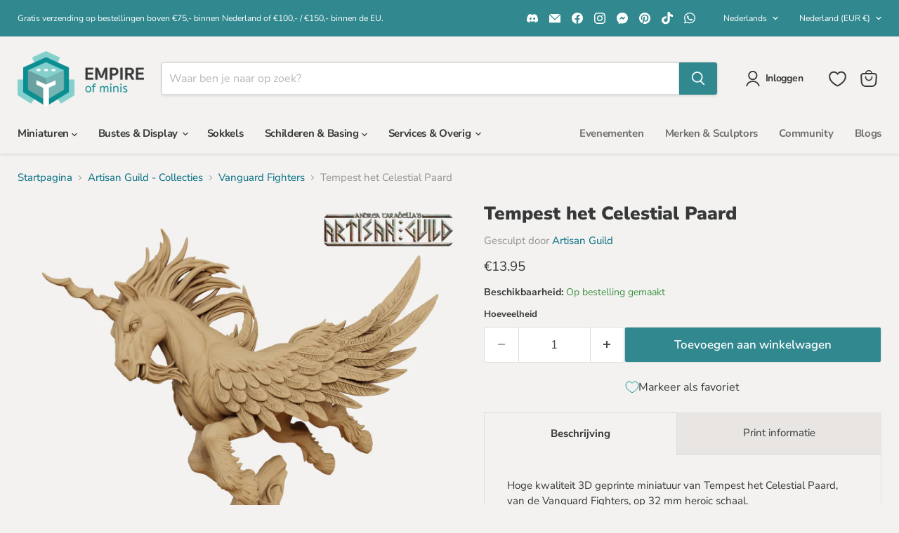

--- FILE ---
content_type: text/javascript; charset=utf-8
request_url: https://empireofminis.com/nl/products/tempest-the-celestial-steed-miniature.js
body_size: 642
content:
{"id":9064746418509,"title":"Tempest het Celestial Paard","handle":"tempest-the-celestial-steed-miniature","description":"\u003cp\u003eHoge kwaliteit 3D geprinte miniatuur van Tempest het Celestial Paard, van de \u003cspan data-mce-fragment=\"1\"\u003eVanguard Fighters\u003c\/span\u003e\u003cspan data-mce-fragment=\"1\" mce-data-marked=\"1\"\u003e,\u003c\/span\u003e\u0026nbsp;op 32 mm heroic schaal.\u003c\/p\u003e\n\u003cp\u003eBeschilderbaar met acrylverf.\u003c\/p\u003e\n\u003cp\u003eBruikbaar voor wargaming of tabletop role-playing games, zoals Dungeon and Dragons, Pathfinder, etc. maar ook leuk als decoratie-stuk of verwerkt in een diorama.\u003c\/p\u003e","published_at":"2024-06-06T23:48:50+02:00","created_at":"2024-06-05T21:13:04+02:00","vendor":"Artisan Guild","type":"","tags":["Artisan Guild","Beast","Celestial","Miniature","Miniaturen","Miniatures","Miniatuur","searchfilter_Miniatures","Unicorn","Vanguard Fighters"],"price":1395,"price_min":1395,"price_max":1395,"available":true,"price_varies":false,"compare_at_price":null,"compare_at_price_min":0,"compare_at_price_max":0,"compare_at_price_varies":false,"variants":[{"id":49015673323853,"title":"Default Title","option1":"Default Title","option2":null,"option3":null,"sku":"AG-M3651-32","requires_shipping":true,"taxable":true,"featured_image":null,"available":true,"name":"Tempest het Celestial Paard","public_title":null,"options":["Default Title"],"price":1395,"weight":100,"compare_at_price":null,"inventory_management":null,"barcode":null,"requires_selling_plan":false,"selling_plan_allocations":[]}],"images":["\/\/cdn.shopify.com\/s\/files\/1\/0634\/5401\/9802\/files\/AG_Tempest-Celestial-Steed_front.jpg?v=1717614820","\/\/cdn.shopify.com\/s\/files\/1\/0634\/5401\/9802\/files\/AG_Tempest-Celestial-Steed_back.jpg?v=1717614826","\/\/cdn.shopify.com\/s\/files\/1\/0634\/5401\/9802\/files\/AG_Tempest-Celestial-Steed_size.jpg?v=1717614825"],"featured_image":"\/\/cdn.shopify.com\/s\/files\/1\/0634\/5401\/9802\/files\/AG_Tempest-Celestial-Steed_front.jpg?v=1717614820","options":[{"name":"Title","position":1,"values":["Default Title"]}],"url":"\/nl\/products\/tempest-the-celestial-steed-miniature","media":[{"alt":null,"id":49949267657037,"position":1,"preview_image":{"aspect_ratio":1.0,"height":1024,"width":1024,"src":"https:\/\/cdn.shopify.com\/s\/files\/1\/0634\/5401\/9802\/files\/AG_Tempest-Celestial-Steed_front.jpg?v=1717614820"},"aspect_ratio":1.0,"height":1024,"media_type":"image","src":"https:\/\/cdn.shopify.com\/s\/files\/1\/0634\/5401\/9802\/files\/AG_Tempest-Celestial-Steed_front.jpg?v=1717614820","width":1024},{"alt":null,"id":49949280764237,"position":2,"preview_image":{"aspect_ratio":1.0,"height":1024,"width":1024,"src":"https:\/\/cdn.shopify.com\/s\/files\/1\/0634\/5401\/9802\/files\/AG_Tempest-Celestial-Steed_back.jpg?v=1717614826"},"aspect_ratio":1.0,"height":1024,"media_type":"image","src":"https:\/\/cdn.shopify.com\/s\/files\/1\/0634\/5401\/9802\/files\/AG_Tempest-Celestial-Steed_back.jpg?v=1717614826","width":1024},{"alt":null,"id":49949280829773,"position":3,"preview_image":{"aspect_ratio":1.0,"height":1024,"width":1024,"src":"https:\/\/cdn.shopify.com\/s\/files\/1\/0634\/5401\/9802\/files\/AG_Tempest-Celestial-Steed_size.jpg?v=1717614825"},"aspect_ratio":1.0,"height":1024,"media_type":"image","src":"https:\/\/cdn.shopify.com\/s\/files\/1\/0634\/5401\/9802\/files\/AG_Tempest-Celestial-Steed_size.jpg?v=1717614825","width":1024}],"requires_selling_plan":false,"selling_plan_groups":[]}